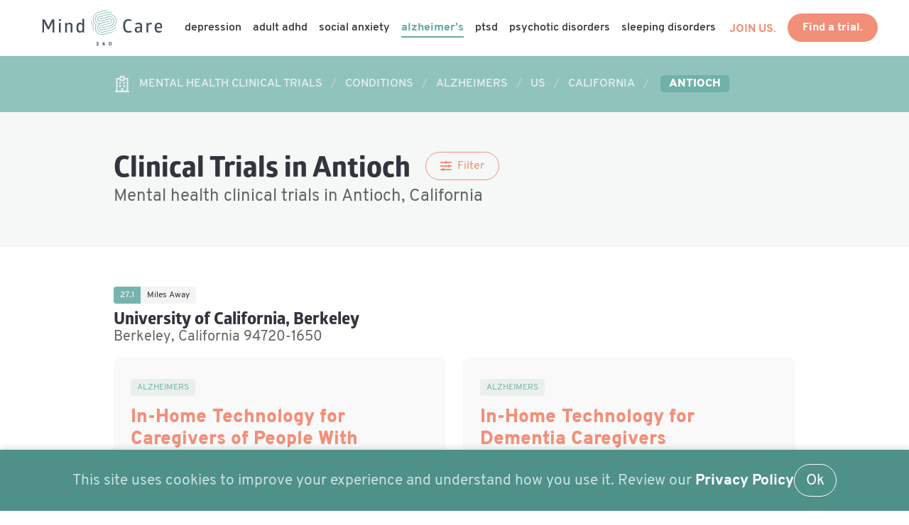

--- FILE ---
content_type: text/html; charset=UTF-8
request_url: https://mindcare360.com/mental-health-clinical-trials/conditions/alzheimers/us/california/antioch
body_size: 3572
content:
<!DOCTYPE html>
<html lang="en" class="has-navbar-fixed-top">
<head>
  
  <title>Alzheimers Clinical Trials in Antioch, California | MindCare360</title>

  <meta charset="utf-8">
  <meta http-equiv="X-UA-Compatible" content="IE=edge">
  <meta name="viewport" content="width=device-width, initial-scale=1">

  <meta name="description" content="Alzheimers Clinical Trials in Antioch, California" />
  <meta name="keywords" content="mental health,clinical trials,mental health illnesses,clinical trial research" />
  <meta name="author" content="MindCare360">
  <meta name="theme-color" content="#ffffff">
  <meta name='url' content='https://mindcare360.com/mental-health-clinical-trials/conditions/alzheimers/us/california/antioch'>
  
  <link rel="canonical" href="https://mindcare360.com/mental-health-clinical-trials/conditions/alzheimers/us/california/antioch" />
  
  <meta http-equiv='Expires' content='0'>
  <meta http-equiv='Pragma' content='no-cache'>
  <meta http-equiv='Cache-Control' content='no-cache'>
  <meta http-equiv='imagetoolbar' content='no'>

    
  <link rel="apple-touch-icon" sizes="180x180" href="/apple-touch-icon.png">
  <link rel="icon" type="image/png" sizes="32x32" href="/favicon-32x32.png">
  <link rel="icon" type="image/png" sizes="16x16" href="/favicon-16x16.png">
  <link rel="manifest" href="/site.webmanifest">

  
  <meta name="fo-verify" content="82bbca28-e787-4601-b1b3-9beba7a073ca">
  
  
  <meta name="csrf-token" content="ppUomRFts1DM1lIOVALCWWN7Tt32zooo6exvuGR0">

  <script defer src="https://use.fontawesome.com/releases/v5.3.1/js/all.js"></script>
  
  
  <link rel="stylesheet" href="/dist/main.86af2b61.css">
</head>

<body class="mc ">

    
    <header>

    <nav class="navbar is-fixed-top has-shadow" role="navigation" aria-label="main navigation">

            <div class="navbar-brand">
                <a class="navbar-item" href="https://mindcare360.com" title="">
                    <img src="/logo/MC360_RGB_H__Clr.svg" style="min-width: 200px" alt="MindCare360" width="200" height="50" />
                </a>

                <a role="button" class="navbar-burger burger" aria-label="menu" aria-expanded="false" data-target="navbarBasicExample">
                    <span aria-hidden="true"></span>
                    <span aria-hidden="true"></span>
                    <span aria-hidden="true"></span>
                </a>
            </div>

            <div id="navbarBasicExample" class="navbar-menu">
                <div class="navbar-start">

    
                
            
            
                                            <a class="navbar-item navbar-item-link " href="https://mindcare360.com/conditions/depression/">
                  Depression
                </a>
            
            
        
            
            
                                            <a class="navbar-item navbar-item-link " href="https://mindcare360.com/conditions/adult-adhd/">
                  Adult ADHD
                </a>
            
            
        
            
            
                                            <a class="navbar-item navbar-item-link " href="https://mindcare360.com/conditions/social-anxiety/">
                  Social Anxiety
                </a>
            
            
        
            
            
                                            <a class="navbar-item navbar-item-link is-active" href="https://mindcare360.com/conditions/alzheimers/">
                  Alzheimer’s
                </a>
            
            
        
            
            
                                            <a class="navbar-item navbar-item-link " href="https://mindcare360.com/conditions/ptsd/">
                  PTSD
                </a>
            
            
        
            
            
                                            <a class="navbar-item navbar-item-link " href="https://mindcare360.com/conditions/psychotic-disorders/">
                  Psychotic Disorders
                </a>
            
            
        
            
            
                                            <a class="navbar-item navbar-item-link " href="https://mindcare360.com/conditions/sleeping-disorders/">
                  Sleeping Disorders
                </a>
            
            
        
            
    
</div>
                <div class="navbar-end is-margin-right-2">
                    <div class="navbar-item">
                        <div class="buttons">
                            <a id="handler-join-us" class="is-link is-regular is-margin-right-1 is-navbar-link" href="#join-us"><strong>JOIN US.</strong></a>
                            <a href="https://mindcare360.com/mental-health-clinical-trials" class="button is-link is-regular"><strong>Find a trial.</strong></a>
                        </div>
                    </div>
                </div>
            </div>
    </nav>

</header>

    <main role="main">
        
  <section class="section is-section-breadcrumb is-top-section">
    <div class="container">
        <nav class="breadcrumb" aria-label="breadcrumbs">
        <ul>
                                                <li >
                                <span class="icon">
                <i class="far fa-hospital" aria-hidden="true"></i>
                </span>
                                <a href="/mental-health-clinical-trials" title="Mental Health Clinical Trials">
                    <span>Mental Health Clinical Trials</span>
                </a>
            </li>
                                                <li >
                                <a href="/mental-health-clinical-trials/conditions" title="Conditions">
                    <span>Conditions</span>
                </a>
            </li>
                                                <li >
                                <a href="/mental-health-clinical-trials/conditions/alzheimers" title="Alzheimers">
                    <span>Alzheimers</span>
                </a>
            </li>
                                                <li >
                                <a href="/mental-health-clinical-trials/conditions/alzheimers/us" title="US">
                    <span>US</span>
                </a>
            </li>
                                                <li >
                                <a href="/mental-health-clinical-trials/conditions/alzheimers/us/california" title="California">
                    <span>California</span>
                </a>
            </li>
                                                <li class="is-active">
                                <a href="/mental-health-clinical-trials/conditions/alzheimers/us/california/antioch" title="Antioch">
                    <span>Antioch</span>
                </a>
            </li>
                                </ul>
        </nav>
    </div>
</section>

  
  
  
  
      <section class="section is-light-green">
    <div class="container">
        <header class="is-title-cta">
            <h1 class="title is-2 is-margin-bottom-0">
                <span>Clinical Trials in Antioch</span>
            </h1>
            <div class="buttons">
                <button id="btn-filter" class="button is-regular is-link is-outlined is-hidden">
                    <i class="fas fa-sliders-h"></i>
                    <span class="is-margin-left-half">Filter</span>
                </button>
            </div>
        </header>
        <h2 class="subtitle is-4">Mental health clinical trials in Antioch, California</h2>    </div>
</section>

<section class="section" 
    id="section-location-listings"
    data-module="trial-listings" 
    data-lng="-121.80579" 
    data-lat="38.00492"
    data-condition="13">
    <div class="container" id="trial-listings-content-ph">
        <div class="listing-placeholder">
            <div class="listing-placeholder-category"></div>
            <div class="listing-placeholder-title"></div>
            <div class="listing-placeholder-subtitle"></div>
        </div>
    </div>
    <div class="container" id="trial-listings-content"></div>
    <div class="container">
        <button id="btn-trial-listings" class="button is-link is-hidden">
            <strong>Load more trials.</strong>
        </button>
    </div>
</section>  
  <section id="mc_module_latest-articles" class="section is-padding-top-5 is-padding-bottom-6 is-content-block-secondary">
    <span class="section-label">READ MORE</span>
    <h1 class="title is-1">
        Latest Articles.
    </h1>
    <div id="mc_module_latest-articles_content" class="image-cards is-cards-half-tablet"></div>
</section>
    <div class="modal is-modal-hidden" id="modal-filters" data-css-transition data-css-transition-evt="modal.status">
    <div class="modal-background"></div>
    <div class="modal-content">
      
      <h1 class="title is-2">Filter</h1>
      
      <form id="form-filter">
  
            
      <div class="modal-content-block is-margin-bottom-2">
        <p class="is-margin-bottom-half"><strong>radius</strong></p>
        <div class="is-range is-large is-full">
          <input id="filter-radius" type="range" value="50" min="5" max="100" name="radius" required="">
        </div>
        <span id="range_miles" class="is-range-display range-miles tag is-large is-primary">50</span><span> miles</span>
      </div>
      
      <p>
        <button type="button" id="btn-apply" class="button is-link is-medium is-inverted is-outlined is-margin-right-1">
            Apply.
        </button>
      </p>
  
      </form>
  
    </div>
    <button id="btn-modal-close" class="modal-close is-large" aria-label="close"></button>
  </div>  
    </main>

    <footer class="footer main-site-bg">

    <section class="section">
    <div class="columns">

        <div class="column is-3">
            <img src="/logo/MC360_Ftr.svg" alt="MindCare360" width="144" height="105" />
        </div>

        <div class="column is-3">
            <nav>
                <div class="menu-footer-primary-container">
                    <ul id="menu-footer-primary" class="menu ">
                <li>
            <a class="button is-link is-regular is-inverted is-outlined is-margin-bottom-1" href="https://mindcare360.com/mc360-clinical-research-sites/research-sites-request-info"
                title="Research Sites" target=&quot;_blank&quot;>Research Sites</a>
        </li>
                <li>
            <a class="button is-link is-regular is-inverted is-outlined is-margin-bottom-1" href="https://mindcare360.com/mc360-clinical-research-sites/sponsors-cros-request-info"
                title="Sponsors &amp; CROs" target=&quot;_blank&quot;>Sponsors & CROs</a>
        </li>
            </ul>

                </div>
            </nav>
        </div>

        <div class="column is-3">
            <nav>
                <div class="menu-footer-primary-container">
                                        <ul id="menu-footer-primary" class="menu">
                <li><a href="https://mindcare360.com/conditions/alzheimers/" title="Alzheimer’s" class="is-footer-link">Alzheimer’s</a></li>
                <li><a href="https://mindcare360.com/conditions/depression/" title="Depression" class="is-footer-link">Depression</a></li>
                <li><a href="https://mindcare360.com/conditions/eating-disorder/" title="Eating Disorders" class="is-footer-link">Eating Disorders</a></li>
                <li><a href="https://mindcare360.com/conditions/skin-cancer/" title="Skin Disorders" class="is-footer-link">Skin Disorders</a></li>
                <li><a href="https://mindcare360.com/conditions/" title="All Conditions" class="is-footer-link">All Conditions</a></li>
                <li><a href="/mental-health-clinical-trials/us" title="Clinical Trials in US" class="is-footer-link">Clinical Trials in US</a></li>
                <li><a href="/mental-health-clinical-trials/conditions" title="Clinical Trials by Condition" class="is-footer-link">Clinical Trials by Condition</a></li>
            </ul>

                </div>
            </nav>
        </div>

        <div class="column is-3">
            <nav>
                <div class="menu-footer-primary-container">
                                        <ul id="menu-footer-primary" class="menu">
                <li><a href="https://mindcare360.com/contact-us/" title="Contact Us" class="is-footer-link">Contact Us</a></li>
                <li><a href="https://mindcare360.com/about-us/" title="About Us" class="is-footer-link">About Us</a></li>
                <li><a href="https://mindcare360.com/privacy-policy/" title="Privacy Policy" class="is-footer-link">Privacy Policy</a></li>
                <li><a href="https://mindcare360.com/terms-of-service/" title="Terms of Service" class="is-footer-link">Terms of Service</a></li>
                <li><a href="https://mindcare360.com/subscribe/" title="Subscribe" class="is-footer-link">Subscribe</a></li>
            </ul>

                </div>
            </nav>
        </div>

    </div>
    </section>

    <div class="copyright has-footer-bg">
        <small>
            <p>&copy; 2026 MindCare360.  All rights reserved.</p>
        </small>
    </div>

</footer>

<div class="js-cookie-consent cookie-consent fixed bottom-0 inset-x-0 pb-2">
    <div class="max-w-7xl mx-auto px-6">
        <div class="p-2 rounded-lg bg-yellow-100">
            <div class="flex items-center justify-between flex-wrap">
                <div class="w-0 flex-1 items-center hidden md:inline">
                    <p class="ml-3 text-yellow-600 cookie-consent__message">
                        This site uses cookies to improve your experience and understand how you use it. Review our <a href="/privacy-policy"><strong style="color:#fff">Privacy Policy</strong></a>
                    </p>
                </div>
                <div class="mt-2 flex-shrink-0 w-full sm:mt-0 sm:w-auto">
                    <a class="js-cookie-consent-agree cookie-consent__agree cursor-pointer flex items-center justify-center px-4 py-2 rounded-md text-sm font-medium text-yellow-800 bg-yellow-400 hover:bg-yellow-300">
                        Ok
                    </a>
                </div>
            </div>
        </div>
    </div>
</div>

    <script>

        window.laravelCookieConsent = (function () {

            const COOKIE_VALUE = 1;
            const COOKIE_DOMAIN = 'mindcare360.com';

            function consentWithCookies() {
                setCookie('laravel_cookie_consent', COOKIE_VALUE, 7300);
                hideCookieDialog();
            }

            function cookieExists(name) {
                return (document.cookie.split('; ').indexOf(name + '=' + COOKIE_VALUE) !== -1);
            }

            function hideCookieDialog() {
                const dialogs = document.getElementsByClassName('js-cookie-consent');

                for (let i = 0; i < dialogs.length; ++i) {
                    dialogs[i].style.display = 'none';
                }
            }

            function setCookie(name, value, expirationInDays) {
                const date = new Date();
                date.setTime(date.getTime() + (expirationInDays * 24 * 60 * 60 * 1000));
                document.cookie = name + '=' + value
                    + ';expires=' + date.toUTCString()
                    + ';domain=' + COOKIE_DOMAIN
                    + ';path=/'
                    + '';
            }

            if (cookieExists('laravel_cookie_consent')) {
                hideCookieDialog();
            }

            const buttons = document.getElementsByClassName('js-cookie-consent-agree');

            for (let i = 0; i < buttons.length; ++i) {
                buttons[i].addEventListener('click', consentWithCookies);
            }

            return {
                consentWithCookies: consentWithCookies,
                hideCookieDialog: hideCookieDialog
            };
        })();
    </script>


<script type="text/javascript" src="/dist/app.c3387fc3.js" id="MC360"></script>
<style>
    .cookie-consent {
        position: fixed;
        bottom: 0;
        left: 0;
        width: 100%;
        background-color: #4f9089;      /* dark background */
        color: #c8e1de;                 /* white text */
        text-align: center;
        padding: 20px 20px;
        display: flex;
        justify-content: center;
        align-items: center;
        gap: 10px;
        z-index: 9999;               /* always on top */
        box-shadow: 0 -2px 8px rgba(0, 0, 0, 0.15);
    }
    .cookie-consent .flex {
        display: flex;
        gap: 2rem;
    }
    .cookie-consent__agree {
        background-color: transparent;
        border-color: #fff;
        color: #fff;
        border: solid 1px;
        padding: .4rem 1rem;
        border-radius: 999px;
    }
    .cookie-consent .items-center {
        align-items: center;
        display: flex;
    }
</style>


</body>
</html>